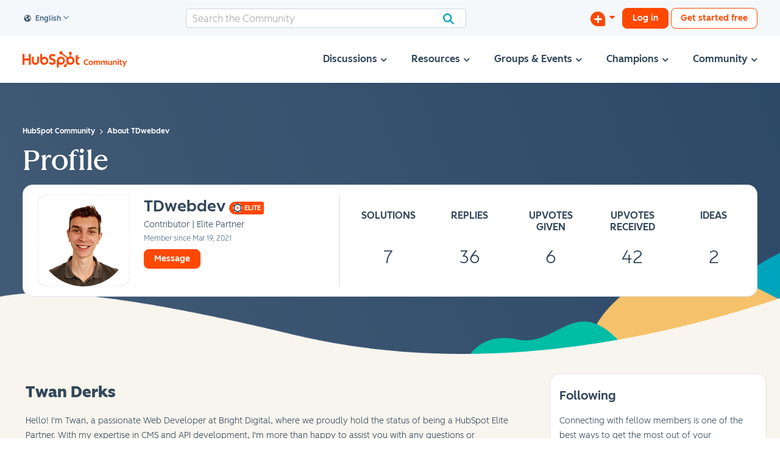

--- FILE ---
content_type: text/html; charset=UTF-8
request_url: https://community.hubspot.com/t5/user/viewprofilepage/user-id/175751
body_size: 1947
content:
<!DOCTYPE html>
<html lang="en">
<head>
    <meta charset="utf-8">
    <meta name="viewport" content="width=device-width, initial-scale=1">
    <title></title>
    <style>
        body {
            font-family: "Arial";
        }
    </style>
    <script type="text/javascript">
    window.awsWafCookieDomainList = ['mjmao93648.lithium.com','community.hubspot.com','integrate.hubspot.com'];
    window.gokuProps = {
"key":"AQIDAHjcYu/GjX+QlghicBgQ/7bFaQZ+m5FKCMDnO+vTbNg96AH4rNVz6su/VZEN8ZENhuRFAAAAfjB8BgkqhkiG9w0BBwagbzBtAgEAMGgGCSqGSIb3DQEHATAeBglghkgBZQMEAS4wEQQMHtBCXf9B+pJ2/29OAgEQgDukEVPElPDYSfamSrvyxPl7iEpF7msKJ+X2JcVoiD6/fFu/+yi7EHB5AmsWBhRVTr/y925s7dcBY+6fsg==",
          "iv":"D549yQBz0gAACfjz",
          "context":"rAs4D7/Y1/FmpbLfhUdBt1yt1uiMGW1n1tpl1unMevDUU6AR6M0zxeJLe4JGS+/+vQzAaYWHK0erj0Ap76PO92T4hhEdpSS5vf3Cc6fBCAE9uINscPMHwovCw7JMXBo+pIJi4bQI1X9IIxMm2Oib1ZW6t+t0EdjeWSrjbwWighgNme0/VufVAt+2LYxjBC5AFciTMCiC5P2dvWw74vZNdoPSzpgjv2VH9MUtunFasvSGGxzUj0H64vMq0s811uNcpyjMF71LL/zSCuKOoCdIwFgiXRlBFk1fegBvE7mw5haoiofnz6KCV2k7SHHRV7MX2hzPS3IdcvRTO+evIVbJLlwp4QHk3SBbTNWJjR4562dkEPTiPTTCaXutvDGBSE8ZPfId5/mlVWQ9LFid3TZIgohIsNf72Y1Smy65"
};
    </script>
    <script src="https://bc0439715fa6.967eb88d.us-east-2.token.awswaf.com/bc0439715fa6/f7cee3609f1f/d868bac7bd3e/challenge.js"></script>
</head>
<body>
    <div id="challenge-container"></div>
    <script type="text/javascript">
        AwsWafIntegration.saveReferrer();
        AwsWafIntegration.checkForceRefresh().then((forceRefresh) => {
            if (forceRefresh) {
                AwsWafIntegration.forceRefreshToken().then(() => {
                    window.location.reload(true);
                });
            } else {
                AwsWafIntegration.getToken().then(() => {
                    window.location.reload(true);
                });
            }
        });
    </script>
    <noscript>
        <h1>JavaScript is disabled</h1>
        In order to continue, we need to verify that you're not a robot.
        This requires JavaScript. Enable JavaScript and then reload the page.
    </noscript>
</body>
</html>

--- FILE ---
content_type: image/svg+xml
request_url: https://community.hubspot.com/html/@1B2F500645B8285289B21FA29AF88230/badge_icons/elite-badge-color.svg
body_size: 4152
content:
<svg xmlns="http://www.w3.org/2000/svg" viewBox="0 0 236 233.86"><defs><style>.cls-1{fill:#fff;}.cls-2{fill:#7fd1de;}.cls-3{fill:#33475b;}.cls-4{fill:#ff7a59;}</style></defs><title>elite-badge-color</title><g id="Layer_2" data-name="Layer 2"><g id="Layer_1-2" data-name="Layer 1"><path class="cls-1" d="M64.31,210H171.69a.12.12,0,0,0,.1,0l53.69-93a.13.13,0,0,0,0-.12l-53.69-93a.12.12,0,0,0-.1-.05H64.31a.12.12,0,0,0-.1.05l-53.69,93a.13.13,0,0,0,0,.12l53.69,93A.12.12,0,0,0,64.31,210Z"/><path class="cls-1" d="M171.69,219H64.31a9.14,9.14,0,0,1-7.87-4.5l-53.72-93a9.14,9.14,0,0,1,0-9.07l53.73-93a9.1,9.1,0,0,1,7.89-4.55H171.69a9.13,9.13,0,0,1,7.92,4.6l53.67,93a9.18,9.18,0,0,1,0,9.17l-53.66,93A9.17,9.17,0,0,1,171.69,219ZM69.44,201h97.12l48.57-84.11L166.56,32.82H69.44L20.87,116.93Zm148.25-88.55a.41.41,0,0,0-.05.09Zm-199.41,0,.06.09ZM164,28.37a.41.41,0,0,0,.05.09Zm-92,0,0,.09Z"/><path class="cls-1" d="M205,167.1V66.76a.11.11,0,0,0-.05-.09L118.05,16.5a.09.09,0,0,0-.1,0L31.05,66.67a.11.11,0,0,0-.05.09V167.1a.11.11,0,0,0,.05.09L118,217.36a.09.09,0,0,0,.1,0L205,167.19A.11.11,0,0,0,205,167.1Z"/><path class="cls-1" d="M118,233.86a16.57,16.57,0,0,1-8.12-2.12l-.16-.09L14.55,176.72l-.05-9.62V66.76a16.62,16.62,0,0,1,8.36-14.41l87-50.23a16.71,16.71,0,0,1,16.38,0l87,50.21a16.63,16.63,0,0,1,8.3,14.38v110l-8.31,4.73L126.3,231.65A16.8,16.8,0,0,1,118,233.86ZM47.5,157.63,118,198.34l70.5-40.71V76.23L118,35.52,47.5,76.23ZM39.42,80.89,39.3,81Z"/><path class="cls-2" d="M64.31,210H171.69a.12.12,0,0,0,.1,0l53.69-93a.13.13,0,0,0,0-.12l-53.69-93a.12.12,0,0,0-.1-.05H64.31a.12.12,0,0,0-.1.05l-53.69,93a.13.13,0,0,0,0,.12l53.69,93A.12.12,0,0,0,64.31,210Z"/><path class="cls-1" d="M205,167.1V66.76a.11.11,0,0,0-.05-.09L118.05,16.5a.09.09,0,0,0-.1,0L31.05,66.67a.11.11,0,0,0-.05.09V167.1a.11.11,0,0,0,.05.09L118,217.36a.09.09,0,0,0,.1,0L205,167.19A.11.11,0,0,0,205,167.1Z"/><path class="cls-3" d="M118,225.37a8.05,8.05,0,0,1-4-1l-91-52.52L23,167.1V66.76a8.1,8.1,0,0,1,4.08-7L114,9.57a8.2,8.2,0,0,1,8.07,0L209,59.74a8.08,8.08,0,0,1,4.05,7v105l-4.13,2.38-86.82,50.13A8.18,8.18,0,0,1,118,225.37ZM39,162.54l79,45.61,79-45.61V71.32L118,25.71,39,71.32Zm161.87-89,.16.08Zm-165.76,0-.06,0Z"/><path class="cls-3" d="M65.35,155.73a1.47,1.47,0,0,0-.56-.43,1.65,1.65,0,0,0-.74-.18,1.59,1.59,0,0,0-.43.06,1.1,1.1,0,0,0-.4.17.86.86,0,0,0-.42.74.76.76,0,0,0,.11.41.75.75,0,0,0,.27.29,2.06,2.06,0,0,0,.42.21l.56.18.7.25a3.11,3.11,0,0,1,.67.37,2,2,0,0,1,.5.58,1.8,1.8,0,0,1,.19.87,2.13,2.13,0,0,1-.21,1,1.91,1.91,0,0,1-.55.7,2.32,2.32,0,0,1-.83.42,3.2,3.2,0,0,1-1,.14,3.62,3.62,0,0,1-1.34-.25,2.5,2.5,0,0,1-1.08-.76l.9-.84a1.77,1.77,0,0,0,.69.57,1.94,1.94,0,0,0,.86.21,2.48,2.48,0,0,0,.45-.05,1.18,1.18,0,0,0,.41-.19,1,1,0,0,0,.3-.32.91.91,0,0,0,.12-.49.76.76,0,0,0-.14-.46,1,1,0,0,0-.34-.32,3.13,3.13,0,0,0-.52-.24l-.64-.21a4.59,4.59,0,0,1-.64-.24,1.93,1.93,0,0,1-.57-.37,1.83,1.83,0,0,1-.42-.56,2.06,2.06,0,0,1-.16-.84,1.83,1.83,0,0,1,.23-.93,2,2,0,0,1,.59-.64,2.52,2.52,0,0,1,.83-.38,3.4,3.4,0,0,1,1-.13,3.57,3.57,0,0,1,1.09.19,2.72,2.72,0,0,1,1,.57Z"/><path class="cls-3" d="M67.75,157.77a3.94,3.94,0,0,1,.28-1.53,3.32,3.32,0,0,1,.79-1.17,3.67,3.67,0,0,1,1.2-.74,4.57,4.57,0,0,1,3,0,3.61,3.61,0,0,1,1.21.74,3.34,3.34,0,0,1,.8,1.17,4.29,4.29,0,0,1,0,3,3.57,3.57,0,0,1-.8,1.18,3.68,3.68,0,0,1-1.21.77,4.41,4.41,0,0,1-3,0,3.74,3.74,0,0,1-1.2-.77,3.55,3.55,0,0,1-.79-1.18A3.92,3.92,0,0,1,67.75,157.77Zm1.36,0a3,3,0,0,0,.18,1,2.44,2.44,0,0,0,.5.82,2.22,2.22,0,0,0,.77.55,2.43,2.43,0,0,0,1,.19,2.53,2.53,0,0,0,1-.19,2.22,2.22,0,0,0,.77-.55,2.44,2.44,0,0,0,.5-.82,3,3,0,0,0,.17-1,2.88,2.88,0,0,0-.17-1,2.55,2.55,0,0,0-.5-.82,2.47,2.47,0,0,0-.76-.55,2.51,2.51,0,0,0-1-.2,2.48,2.48,0,0,0-1,.2,2.36,2.36,0,0,0-.76.55,2.55,2.55,0,0,0-.5.82A2.88,2.88,0,0,0,69.11,157.77Z"/><path class="cls-3" d="M77.18,154.25h1.26v6h3v1.12H77.18Z"/><path class="cls-3" d="M88.28,158.73a2.89,2.89,0,0,1-.22,1.16,2.42,2.42,0,0,1-.6.87,2.59,2.59,0,0,1-.9.56,3.15,3.15,0,0,1-1.13.19,3.23,3.23,0,0,1-1.13-.19,2.79,2.79,0,0,1-.9-.56,2.42,2.42,0,0,1-.6-.87,3.07,3.07,0,0,1-.22-1.16v-4.48h1.26v4.43a2.64,2.64,0,0,0,.08.62,1.71,1.71,0,0,0,.27.54,1.37,1.37,0,0,0,.49.39,1.67,1.67,0,0,0,.75.15,1.72,1.72,0,0,0,.76-.15,1.37,1.37,0,0,0,.49-.39,1.5,1.5,0,0,0,.26-.54,2.2,2.2,0,0,0,.08-.62v-4.43h1.26Z"/><path class="cls-3" d="M91.81,155.35H89.64v-1.1h5.6v1.1H93.07v6H91.81Z"/><path class="cls-3" d="M96.66,154.25h1.26v7.08H96.66Z"/><path class="cls-3" d="M99.74,157.77a3.94,3.94,0,0,1,.29-1.53,3.32,3.32,0,0,1,.79-1.17,3.67,3.67,0,0,1,1.2-.74,4.57,4.57,0,0,1,3,0,3.61,3.61,0,0,1,1.21.74,3.34,3.34,0,0,1,.8,1.17,4.29,4.29,0,0,1,0,3,3.57,3.57,0,0,1-.8,1.18,3.68,3.68,0,0,1-1.21.77,4.41,4.41,0,0,1-3,0,3.74,3.74,0,0,1-1.2-.77,3.55,3.55,0,0,1-.79-1.18A3.92,3.92,0,0,1,99.74,157.77Zm1.37,0a3,3,0,0,0,.18,1,2.44,2.44,0,0,0,.5.82,2.22,2.22,0,0,0,.77.55,2.41,2.41,0,0,0,1,.19,2.46,2.46,0,0,0,1-.19,2.26,2.26,0,0,0,.78-.55,2.44,2.44,0,0,0,.5-.82,3.21,3.21,0,0,0,.17-1,3.12,3.12,0,0,0-.17-1,2.55,2.55,0,0,0-.5-.82,2.4,2.4,0,0,0-.77-.55,2.58,2.58,0,0,0-2,0,2.51,2.51,0,0,0-.77.55,2.71,2.71,0,0,0-.49.82A2.88,2.88,0,0,0,101.11,157.77Z"/><path class="cls-3" d="M109.17,154.25h1.67l3.29,5.3h0v-5.3h1.26v7.08h-1.6l-3.36-5.47h0v5.47h-1.26Z"/><path class="cls-3" d="M121.18,155.73a1.47,1.47,0,0,0-.56-.43,1.65,1.65,0,0,0-.74-.18,1.72,1.72,0,0,0-.44.06,1.18,1.18,0,0,0-.4.17.84.84,0,0,0-.29.3.78.78,0,0,0-.12.44.79.79,0,0,0,.38.7,2.06,2.06,0,0,0,.42.21l.55.18.71.25a3.11,3.11,0,0,1,.67.37,2,2,0,0,1,.5.58,1.8,1.8,0,0,1,.19.87,2.26,2.26,0,0,1-.21,1,1.93,1.93,0,0,1-.56.7,2.2,2.2,0,0,1-.82.42,3.2,3.2,0,0,1-1,.14,3.71,3.71,0,0,1-1.35-.25,2.56,2.56,0,0,1-1.08-.76l.9-.84a1.87,1.87,0,0,0,.7.57,1.94,1.94,0,0,0,.85.21,2.3,2.3,0,0,0,.45-.05,1.15,1.15,0,0,0,.42-.19,1,1,0,0,0,.3-.32.91.91,0,0,0,.11-.49.76.76,0,0,0-.13-.46,1,1,0,0,0-.35-.32,2.52,2.52,0,0,0-.52-.24l-.63-.21a4.59,4.59,0,0,1-.64-.24,1.93,1.93,0,0,1-.57-.37,1.83,1.83,0,0,1-.42-.56,2.06,2.06,0,0,1-.16-.84,1.83,1.83,0,0,1,.23-.93,2,2,0,0,1,.59-.64,2.52,2.52,0,0,1,.83-.38,3.33,3.33,0,0,1,.94-.13,3.58,3.58,0,0,1,1.1.19,2.72,2.72,0,0,1,1,.57Z"/><path class="cls-3" d="M127,154.25h2.31a5.18,5.18,0,0,1,1.1.11,2.48,2.48,0,0,1,.84.36,1.59,1.59,0,0,1,.54.64,2.1,2.1,0,0,1,.19.94,2,2,0,0,1-.22,1,1.76,1.76,0,0,1-.59.65,2.58,2.58,0,0,1-.88.35,4.48,4.48,0,0,1-1.06.11h-1v2.93H127Zm2.14,3.09a3.65,3.65,0,0,0,.59,0,1.73,1.73,0,0,0,.5-.16.84.84,0,0,0,.35-.32.89.89,0,0,0,.13-.52.87.87,0,0,0-.13-.5.93.93,0,0,0-.34-.31,1.47,1.47,0,0,0-.49-.14,3.48,3.48,0,0,0-.57,0h-.92v2Z"/><path class="cls-3" d="M135.33,154.25h1.09l3.05,7.08H138l-.66-1.62H134.3l-.64,1.62h-1.41Zm1.6,4.38-1.09-2.88-1.11,2.88Z"/><path class="cls-3" d="M140.77,154.25h2.46a4.37,4.37,0,0,1,1,.11,2.43,2.43,0,0,1,.84.34,1.76,1.76,0,0,1,.58.63,1.88,1.88,0,0,1,.22.95,1.82,1.82,0,0,1-.43,1.26,2.2,2.2,0,0,1-1.19.65l1.89,3.14h-1.52l-1.64-3H142v3h-1.26Zm2.29,3.05a3.27,3.27,0,0,0,.54,0,1.28,1.28,0,0,0,.49-.15,1,1,0,0,0,.35-.31.87.87,0,0,0,.14-.53.77.77,0,0,0-.13-.47.87.87,0,0,0-.33-.3,1.49,1.49,0,0,0-.45-.15,4.38,4.38,0,0,0-.5,0H142v2Z"/><path class="cls-3" d="M149,155.35H146.8v-1.1h5.6v1.1h-2.17v6H149Z"/><path class="cls-3" d="M153.82,154.25h1.67l3.29,5.3h0v-5.3h1.26v7.08h-1.6l-3.36-5.47h0v5.47h-1.26Z"/><path class="cls-3" d="M162.22,154.25h4.69v1.1h-3.43v1.8h3.25v1.06h-3.25v2h3.61v1.12h-4.87Z"/><path class="cls-3" d="M168.92,154.25h2.46a4.37,4.37,0,0,1,1,.11,2.51,2.51,0,0,1,.84.34,1.76,1.76,0,0,1,.58.63,1.88,1.88,0,0,1,.22.95,1.82,1.82,0,0,1-.43,1.26,2.2,2.2,0,0,1-1.19.65l1.89,3.14h-1.52l-1.64-3h-.92v3h-1.26Zm2.29,3.05a3.27,3.27,0,0,0,.54,0,1.34,1.34,0,0,0,.49-.15,1,1,0,0,0,.35-.31.87.87,0,0,0,.14-.53.77.77,0,0,0-.13-.47.87.87,0,0,0-.33-.3,1.49,1.49,0,0,0-.45-.15,4.38,4.38,0,0,0-.5,0h-1.14v2Z"/><path class="cls-3" d="M91.1,169.25h2.31a5.25,5.25,0,0,1,1.1.11,2.48,2.48,0,0,1,.84.36,1.76,1.76,0,0,1,.54.64,2.1,2.1,0,0,1,.19.94,2,2,0,0,1-.22,1,1.87,1.87,0,0,1-.6.65,2.6,2.6,0,0,1-.87.35,4.54,4.54,0,0,1-1.06.11h-1v2.93H91.1Zm2.14,3.09a3.73,3.73,0,0,0,.59,0,1.83,1.83,0,0,0,.5-.16.9.9,0,0,0,.35-.32.89.89,0,0,0,.13-.52.87.87,0,0,0-.13-.5,1,1,0,0,0-.35-.31,1.41,1.41,0,0,0-.49-.14,3.43,3.43,0,0,0-.56,0h-.92v2Z"/><path class="cls-3" d="M97.8,169.25h2.46a4.44,4.44,0,0,1,1,.11,2.46,2.46,0,0,1,.83.34,1.78,1.78,0,0,1,.59.63,1.88,1.88,0,0,1,.22.95,1.82,1.82,0,0,1-.44,1.26,2.17,2.17,0,0,1-1.18.65l1.89,3.14h-1.52l-1.64-3h-.92v3H97.8Zm2.29,3.05a3.27,3.27,0,0,0,.54,0,1.23,1.23,0,0,0,.48-.15.9.9,0,0,0,.36-.31,1,1,0,0,0,.14-.53.77.77,0,0,0-.13-.47,1,1,0,0,0-.33-.3,1.66,1.66,0,0,0-.46-.15,4.22,4.22,0,0,0-.49,0H99.06v2Z"/><path class="cls-3" d="M104.35,172.77a3.94,3.94,0,0,1,.28-1.53,3.45,3.45,0,0,1,.79-1.17,3.67,3.67,0,0,1,1.2-.74,4.41,4.41,0,0,1,1.52-.26,4.47,4.47,0,0,1,1.53.26,3.61,3.61,0,0,1,1.21.74,3.32,3.32,0,0,1,.79,1.17,4.15,4.15,0,0,1,0,3,3.55,3.55,0,0,1-.79,1.18,3.68,3.68,0,0,1-1.21.77,4.24,4.24,0,0,1-1.53.27,4.19,4.19,0,0,1-1.52-.27,3.74,3.74,0,0,1-1.2-.77,3.71,3.71,0,0,1-.79-1.18A3.92,3.92,0,0,1,104.35,172.77Zm1.37,0a3.21,3.21,0,0,0,.17,1,2.62,2.62,0,0,0,.5.82,2.32,2.32,0,0,0,.77.55,2.67,2.67,0,0,0,2,0,2.13,2.13,0,0,0,.77-.55,2.29,2.29,0,0,0,.5-.82,3,3,0,0,0,.18-1,2.88,2.88,0,0,0-.18-1,2.52,2.52,0,0,0-.49-.82,2.4,2.4,0,0,0-.77-.55,2.4,2.4,0,0,0-2.76.55,2.74,2.74,0,0,0-.5.82A3.12,3.12,0,0,0,105.72,172.77Z"/><path class="cls-3" d="M120,176a5.38,5.38,0,0,1-1.19.41,7.23,7.23,0,0,1-1.48.14,4.38,4.38,0,0,1-1.57-.27,3.73,3.73,0,0,1-1.22-.77,3.57,3.57,0,0,1-.8-1.18,4.22,4.22,0,0,1,0-3,3.5,3.5,0,0,1,.81-1.17,3.76,3.76,0,0,1,1.22-.74,4.41,4.41,0,0,1,1.52-.26,4.5,4.5,0,0,1,1.55.25A3.27,3.27,0,0,1,120,170l-.87.94a2.11,2.11,0,0,0-.76-.51,2.72,2.72,0,0,0-2.07,0,2.4,2.4,0,0,0-.77.55,2.74,2.74,0,0,0-.5.82,3.12,3.12,0,0,0-.17,1,3.21,3.21,0,0,0,.17,1,2.62,2.62,0,0,0,.5.82,2.21,2.21,0,0,0,.79.55,2.74,2.74,0,0,0,1.06.19,3.59,3.59,0,0,0,1.41-.25v-1.8h-1.49v-1H120Z"/><path class="cls-3" d="M122.11,169.25h2.46a4.44,4.44,0,0,1,1,.11,2.46,2.46,0,0,1,.83.34,1.78,1.78,0,0,1,.59.63,1.88,1.88,0,0,1,.22.95,1.82,1.82,0,0,1-.44,1.26,2.17,2.17,0,0,1-1.18.65l1.89,3.14h-1.52l-1.64-3h-.92v3h-1.26Zm2.29,3.05a3.27,3.27,0,0,0,.54,0,1.23,1.23,0,0,0,.48-.15.9.9,0,0,0,.36-.31,1,1,0,0,0,.14-.53.77.77,0,0,0-.13-.47,1,1,0,0,0-.33-.3,1.55,1.55,0,0,0-.46-.15,4.22,4.22,0,0,0-.49,0h-1.14v2Z"/><path class="cls-3" d="M131.22,169.25h1.09l3.05,7.08h-1.44l-.66-1.62h-3.07l-.64,1.62h-1.41Zm1.6,4.38-1.09-2.88-1.11,2.88Z"/><path class="cls-3" d="M136.66,169.25h2l1.84,5h0l1.82-5h2v7.08h-1.25v-5.69h0l-2.15,5.69H140l-2.12-5.69h0v5.69h-1.2Z"/><rect class="cls-4" x="8" y="92.93" width="220" height="46" rx="3.02"/><path class="cls-1" d="M225,92.93a3,3,0,0,1,3,3v40a3,3,0,0,1-3,3H11a3,3,0,0,1-3-3V96a3,3,0,0,1,3-3H225m0-8H11A11,11,0,0,0,0,96v40a11,11,0,0,0,11,11H225a11,11,0,0,0,11-11V96a11,11,0,0,0-11-11Z"/><polygon class="cls-3" points="85.88 59.66 85.88 66.22 79.86 66.22 79.86 59.66 77 59.66 77 75.31 79.86 75.31 79.86 68.97 85.88 68.97 85.88 75.31 88.74 75.31 88.74 59.66 85.88 59.66"/><path class="cls-3" d="M97.89,70.25a2.37,2.37,0,1,1-4.73,0v-6.7H90.45v6.7a5.08,5.08,0,0,0,10.15,0v-6.7H97.89Z"/><path class="cls-3" d="M118,64.24a1.68,1.68,0,0,1,1.91-1.81,4.05,4.05,0,0,1,2.55,1.35l1.78-2.09a5.61,5.61,0,0,0-4.16-2c-3,0-5.07,1.72-5.07,4.58,0,5.3,6.48,3.62,6.48,6.58a1.87,1.87,0,0,1-1.91,1.72c-1.6,0-2.12-.78-2.86-1.61l-2,2a5.81,5.81,0,0,0,4.68,2.33c2.79,0,5-1.74,5-4.47,0-5.88-6.48-4-6.48-6.6"/><path class="cls-3" d="M158.05,72.81c-1.61,0-2.06-.69-2.06-1.75v-4.7h2.49V64H156V60.83l-2.75,1.24v9.57c0,2.45,1.69,3.68,4,3.68a6,6,0,0,0,1.09-.08l.67-2.47c-.3,0-.65,0-.95,0"/><path class="cls-3" d="M108.21,63.63A4.21,4.21,0,0,0,105,64.9V59.75h-2.71V69.3a5.69,5.69,0,0,0,5.48,6,6,6,0,0,0,6.06-5.85,5.74,5.74,0,0,0-5.64-5.84m0,9a3.08,3.08,0,1,1,3.08-3.08,3.08,3.08,0,0,1-3.08,3.08"/><path class="cls-3" d="M137.7,69.33a6,6,0,0,0-6.06-5.84,5.69,5.69,0,0,0-5.48,6v9.55h2.71V73.9a4.16,4.16,0,0,0,3.19,1.28,5.75,5.75,0,0,0,5.64-5.85m-2.58,0A3.08,3.08,0,1,1,132,66.22a3.08,3.08,0,0,1,3.08,3.08"/><path class="cls-4" d="M146.48,63.35V60.63a2.11,2.11,0,0,0,1.21-1.9v-.06a2.11,2.11,0,0,0-2.1-2.1h-.06a2.11,2.11,0,0,0-2.1,2.1v.06a2.11,2.11,0,0,0,1.21,1.9v2.72a6.06,6.06,0,0,0-2.83,1.25l-7.49-5.83a2.27,2.27,0,0,0,.08-.59A2.37,2.37,0,1,0,132,60.54a2.32,2.32,0,0,0,1.17-.31L140.57,66a5.94,5.94,0,0,0,.09,6.73l-2.24,2.24a2.05,2.05,0,0,0-.56-.09,1.95,1.95,0,1,0,1.95,1.94,2,2,0,0,0-.09-.55L141.93,74a6,6,0,1,0,4.55-10.66m-.92,9a3.07,3.07,0,1,1,3.06-3.07,3.07,3.07,0,0,1-3.06,3.07"/><path class="cls-1" d="M91.53,105.88h13.13V109h-9.6v5h9.1v3h-9.1v5.6h10.11v3.14H91.53Z"/><path class="cls-1" d="M108.49,104.54h3.36v21.17h-3.36Z"/><path class="cls-1" d="M115.34,107.7a1.9,1.9,0,0,1,.61-1.41,2.07,2.07,0,0,1,1.52-.6,2.24,2.24,0,0,1,1.56.57,1.87,1.87,0,0,1,.63,1.44,1.89,1.89,0,0,1-.63,1.45,2.24,2.24,0,0,1-1.56.57,2.07,2.07,0,0,1-1.52-.6A1.91,1.91,0,0,1,115.34,107.7Zm.48,4.57h3.36v13.44h-3.36Z"/><path class="cls-1" d="M121.34,115v-2.69h2.35v-3.89H127v3.89h3.36V115H127v6.24a3.09,3.09,0,0,0,.32,1.48c.22.4.7.59,1.45.59a3.8,3.8,0,0,0,.72-.07,2.39,2.39,0,0,0,.7-.21l.12,2.63a5.38,5.38,0,0,1-1.07.27,7,7,0,0,1-1.18.1,5.4,5.4,0,0,1-2.18-.38,3.31,3.31,0,0,1-1.33-1,3.7,3.7,0,0,1-.67-1.51,8.87,8.87,0,0,1-.18-1.83V115Z"/><path class="cls-1" d="M145.42,119.16v.44a3.4,3.4,0,0,1,0,.45H135.17a3.37,3.37,0,0,0,1.23,2.37,4.11,4.11,0,0,0,1.21.68,3.91,3.91,0,0,0,1.4.26,4.47,4.47,0,0,0,2.13-.47,3.85,3.85,0,0,0,1.42-1.27l2.24,1.79A6.72,6.72,0,0,1,139,126.1a8.16,8.16,0,0,1-2.89-.49,6.75,6.75,0,0,1-2.28-1.39,6.22,6.22,0,0,1-1.51-2.19,7.51,7.51,0,0,1-.55-3,7.6,7.6,0,0,1,.55-2.95,6.62,6.62,0,0,1,3.75-3.73,7.66,7.66,0,0,1,2.81-.51,7,7,0,0,1,2.59.46,5.56,5.56,0,0,1,2.06,1.37,6.39,6.39,0,0,1,1.36,2.27A9.24,9.24,0,0,1,145.42,119.16Zm-3.36-1.52a4.21,4.21,0,0,0-.18-1.23,2.7,2.7,0,0,0-.58-1,2.82,2.82,0,0,0-1-.72,3.41,3.41,0,0,0-1.41-.26,3.78,3.78,0,0,0-2.57.91,3.31,3.31,0,0,0-1.16,2.33Z"/><path class="cls-1" d="M38.89,116c0-.56-.82-1.06-2.14-1.43a6,6,0,0,1-4.15-4.15c-.37-1.32-.88-2.14-1.43-2.14s-1.06.82-1.44,2.14a6,6,0,0,1-4.14,4.15c-1.33.37-2.14.87-2.14,1.43s.81,1.06,2.14,1.43a6,6,0,0,1,4.14,4.15c.38,1.32.88,2.14,1.44,2.14s1.06-.82,1.43-2.14a6,6,0,0,1,4.15-4.15C38.07,117,38.89,116.51,38.89,116Z"/><path class="cls-1" d="M213,115.91c0-.55-.81-1.06-2.14-1.43a6,6,0,0,1-4.14-4.15c-.38-1.32-.88-2.14-1.44-2.14s-1.06.82-1.43,2.14a6,6,0,0,1-4.15,4.15c-1.32.37-2.14.88-2.14,1.43s.82,1.06,2.14,1.44a6,6,0,0,1,4.15,4.14c.37,1.33.88,2.14,1.43,2.14s1.06-.81,1.44-2.14a6,6,0,0,1,4.14-4.14C212.14,117,213,116.47,213,115.91Z"/></g></g></svg>